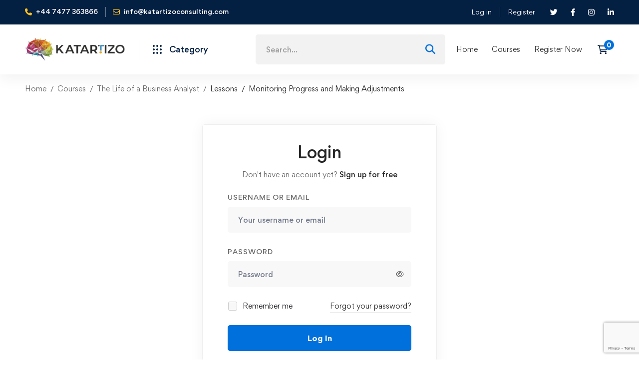

--- FILE ---
content_type: text/html; charset=utf-8
request_url: https://www.google.com/recaptcha/api2/anchor?ar=1&k=6LeUfrcrAAAAALBjvwUwU9XrJmF_Tz_ZrbffFJOU&co=aHR0cHM6Ly9rYXRhcnRpem9jb25zdWx0aW5nLmNvbTo0NDM.&hl=en&v=N67nZn4AqZkNcbeMu4prBgzg&size=invisible&anchor-ms=20000&execute-ms=30000&cb=6kio9xjr2osx
body_size: 48690
content:
<!DOCTYPE HTML><html dir="ltr" lang="en"><head><meta http-equiv="Content-Type" content="text/html; charset=UTF-8">
<meta http-equiv="X-UA-Compatible" content="IE=edge">
<title>reCAPTCHA</title>
<style type="text/css">
/* cyrillic-ext */
@font-face {
  font-family: 'Roboto';
  font-style: normal;
  font-weight: 400;
  font-stretch: 100%;
  src: url(//fonts.gstatic.com/s/roboto/v48/KFO7CnqEu92Fr1ME7kSn66aGLdTylUAMa3GUBHMdazTgWw.woff2) format('woff2');
  unicode-range: U+0460-052F, U+1C80-1C8A, U+20B4, U+2DE0-2DFF, U+A640-A69F, U+FE2E-FE2F;
}
/* cyrillic */
@font-face {
  font-family: 'Roboto';
  font-style: normal;
  font-weight: 400;
  font-stretch: 100%;
  src: url(//fonts.gstatic.com/s/roboto/v48/KFO7CnqEu92Fr1ME7kSn66aGLdTylUAMa3iUBHMdazTgWw.woff2) format('woff2');
  unicode-range: U+0301, U+0400-045F, U+0490-0491, U+04B0-04B1, U+2116;
}
/* greek-ext */
@font-face {
  font-family: 'Roboto';
  font-style: normal;
  font-weight: 400;
  font-stretch: 100%;
  src: url(//fonts.gstatic.com/s/roboto/v48/KFO7CnqEu92Fr1ME7kSn66aGLdTylUAMa3CUBHMdazTgWw.woff2) format('woff2');
  unicode-range: U+1F00-1FFF;
}
/* greek */
@font-face {
  font-family: 'Roboto';
  font-style: normal;
  font-weight: 400;
  font-stretch: 100%;
  src: url(//fonts.gstatic.com/s/roboto/v48/KFO7CnqEu92Fr1ME7kSn66aGLdTylUAMa3-UBHMdazTgWw.woff2) format('woff2');
  unicode-range: U+0370-0377, U+037A-037F, U+0384-038A, U+038C, U+038E-03A1, U+03A3-03FF;
}
/* math */
@font-face {
  font-family: 'Roboto';
  font-style: normal;
  font-weight: 400;
  font-stretch: 100%;
  src: url(//fonts.gstatic.com/s/roboto/v48/KFO7CnqEu92Fr1ME7kSn66aGLdTylUAMawCUBHMdazTgWw.woff2) format('woff2');
  unicode-range: U+0302-0303, U+0305, U+0307-0308, U+0310, U+0312, U+0315, U+031A, U+0326-0327, U+032C, U+032F-0330, U+0332-0333, U+0338, U+033A, U+0346, U+034D, U+0391-03A1, U+03A3-03A9, U+03B1-03C9, U+03D1, U+03D5-03D6, U+03F0-03F1, U+03F4-03F5, U+2016-2017, U+2034-2038, U+203C, U+2040, U+2043, U+2047, U+2050, U+2057, U+205F, U+2070-2071, U+2074-208E, U+2090-209C, U+20D0-20DC, U+20E1, U+20E5-20EF, U+2100-2112, U+2114-2115, U+2117-2121, U+2123-214F, U+2190, U+2192, U+2194-21AE, U+21B0-21E5, U+21F1-21F2, U+21F4-2211, U+2213-2214, U+2216-22FF, U+2308-230B, U+2310, U+2319, U+231C-2321, U+2336-237A, U+237C, U+2395, U+239B-23B7, U+23D0, U+23DC-23E1, U+2474-2475, U+25AF, U+25B3, U+25B7, U+25BD, U+25C1, U+25CA, U+25CC, U+25FB, U+266D-266F, U+27C0-27FF, U+2900-2AFF, U+2B0E-2B11, U+2B30-2B4C, U+2BFE, U+3030, U+FF5B, U+FF5D, U+1D400-1D7FF, U+1EE00-1EEFF;
}
/* symbols */
@font-face {
  font-family: 'Roboto';
  font-style: normal;
  font-weight: 400;
  font-stretch: 100%;
  src: url(//fonts.gstatic.com/s/roboto/v48/KFO7CnqEu92Fr1ME7kSn66aGLdTylUAMaxKUBHMdazTgWw.woff2) format('woff2');
  unicode-range: U+0001-000C, U+000E-001F, U+007F-009F, U+20DD-20E0, U+20E2-20E4, U+2150-218F, U+2190, U+2192, U+2194-2199, U+21AF, U+21E6-21F0, U+21F3, U+2218-2219, U+2299, U+22C4-22C6, U+2300-243F, U+2440-244A, U+2460-24FF, U+25A0-27BF, U+2800-28FF, U+2921-2922, U+2981, U+29BF, U+29EB, U+2B00-2BFF, U+4DC0-4DFF, U+FFF9-FFFB, U+10140-1018E, U+10190-1019C, U+101A0, U+101D0-101FD, U+102E0-102FB, U+10E60-10E7E, U+1D2C0-1D2D3, U+1D2E0-1D37F, U+1F000-1F0FF, U+1F100-1F1AD, U+1F1E6-1F1FF, U+1F30D-1F30F, U+1F315, U+1F31C, U+1F31E, U+1F320-1F32C, U+1F336, U+1F378, U+1F37D, U+1F382, U+1F393-1F39F, U+1F3A7-1F3A8, U+1F3AC-1F3AF, U+1F3C2, U+1F3C4-1F3C6, U+1F3CA-1F3CE, U+1F3D4-1F3E0, U+1F3ED, U+1F3F1-1F3F3, U+1F3F5-1F3F7, U+1F408, U+1F415, U+1F41F, U+1F426, U+1F43F, U+1F441-1F442, U+1F444, U+1F446-1F449, U+1F44C-1F44E, U+1F453, U+1F46A, U+1F47D, U+1F4A3, U+1F4B0, U+1F4B3, U+1F4B9, U+1F4BB, U+1F4BF, U+1F4C8-1F4CB, U+1F4D6, U+1F4DA, U+1F4DF, U+1F4E3-1F4E6, U+1F4EA-1F4ED, U+1F4F7, U+1F4F9-1F4FB, U+1F4FD-1F4FE, U+1F503, U+1F507-1F50B, U+1F50D, U+1F512-1F513, U+1F53E-1F54A, U+1F54F-1F5FA, U+1F610, U+1F650-1F67F, U+1F687, U+1F68D, U+1F691, U+1F694, U+1F698, U+1F6AD, U+1F6B2, U+1F6B9-1F6BA, U+1F6BC, U+1F6C6-1F6CF, U+1F6D3-1F6D7, U+1F6E0-1F6EA, U+1F6F0-1F6F3, U+1F6F7-1F6FC, U+1F700-1F7FF, U+1F800-1F80B, U+1F810-1F847, U+1F850-1F859, U+1F860-1F887, U+1F890-1F8AD, U+1F8B0-1F8BB, U+1F8C0-1F8C1, U+1F900-1F90B, U+1F93B, U+1F946, U+1F984, U+1F996, U+1F9E9, U+1FA00-1FA6F, U+1FA70-1FA7C, U+1FA80-1FA89, U+1FA8F-1FAC6, U+1FACE-1FADC, U+1FADF-1FAE9, U+1FAF0-1FAF8, U+1FB00-1FBFF;
}
/* vietnamese */
@font-face {
  font-family: 'Roboto';
  font-style: normal;
  font-weight: 400;
  font-stretch: 100%;
  src: url(//fonts.gstatic.com/s/roboto/v48/KFO7CnqEu92Fr1ME7kSn66aGLdTylUAMa3OUBHMdazTgWw.woff2) format('woff2');
  unicode-range: U+0102-0103, U+0110-0111, U+0128-0129, U+0168-0169, U+01A0-01A1, U+01AF-01B0, U+0300-0301, U+0303-0304, U+0308-0309, U+0323, U+0329, U+1EA0-1EF9, U+20AB;
}
/* latin-ext */
@font-face {
  font-family: 'Roboto';
  font-style: normal;
  font-weight: 400;
  font-stretch: 100%;
  src: url(//fonts.gstatic.com/s/roboto/v48/KFO7CnqEu92Fr1ME7kSn66aGLdTylUAMa3KUBHMdazTgWw.woff2) format('woff2');
  unicode-range: U+0100-02BA, U+02BD-02C5, U+02C7-02CC, U+02CE-02D7, U+02DD-02FF, U+0304, U+0308, U+0329, U+1D00-1DBF, U+1E00-1E9F, U+1EF2-1EFF, U+2020, U+20A0-20AB, U+20AD-20C0, U+2113, U+2C60-2C7F, U+A720-A7FF;
}
/* latin */
@font-face {
  font-family: 'Roboto';
  font-style: normal;
  font-weight: 400;
  font-stretch: 100%;
  src: url(//fonts.gstatic.com/s/roboto/v48/KFO7CnqEu92Fr1ME7kSn66aGLdTylUAMa3yUBHMdazQ.woff2) format('woff2');
  unicode-range: U+0000-00FF, U+0131, U+0152-0153, U+02BB-02BC, U+02C6, U+02DA, U+02DC, U+0304, U+0308, U+0329, U+2000-206F, U+20AC, U+2122, U+2191, U+2193, U+2212, U+2215, U+FEFF, U+FFFD;
}
/* cyrillic-ext */
@font-face {
  font-family: 'Roboto';
  font-style: normal;
  font-weight: 500;
  font-stretch: 100%;
  src: url(//fonts.gstatic.com/s/roboto/v48/KFO7CnqEu92Fr1ME7kSn66aGLdTylUAMa3GUBHMdazTgWw.woff2) format('woff2');
  unicode-range: U+0460-052F, U+1C80-1C8A, U+20B4, U+2DE0-2DFF, U+A640-A69F, U+FE2E-FE2F;
}
/* cyrillic */
@font-face {
  font-family: 'Roboto';
  font-style: normal;
  font-weight: 500;
  font-stretch: 100%;
  src: url(//fonts.gstatic.com/s/roboto/v48/KFO7CnqEu92Fr1ME7kSn66aGLdTylUAMa3iUBHMdazTgWw.woff2) format('woff2');
  unicode-range: U+0301, U+0400-045F, U+0490-0491, U+04B0-04B1, U+2116;
}
/* greek-ext */
@font-face {
  font-family: 'Roboto';
  font-style: normal;
  font-weight: 500;
  font-stretch: 100%;
  src: url(//fonts.gstatic.com/s/roboto/v48/KFO7CnqEu92Fr1ME7kSn66aGLdTylUAMa3CUBHMdazTgWw.woff2) format('woff2');
  unicode-range: U+1F00-1FFF;
}
/* greek */
@font-face {
  font-family: 'Roboto';
  font-style: normal;
  font-weight: 500;
  font-stretch: 100%;
  src: url(//fonts.gstatic.com/s/roboto/v48/KFO7CnqEu92Fr1ME7kSn66aGLdTylUAMa3-UBHMdazTgWw.woff2) format('woff2');
  unicode-range: U+0370-0377, U+037A-037F, U+0384-038A, U+038C, U+038E-03A1, U+03A3-03FF;
}
/* math */
@font-face {
  font-family: 'Roboto';
  font-style: normal;
  font-weight: 500;
  font-stretch: 100%;
  src: url(//fonts.gstatic.com/s/roboto/v48/KFO7CnqEu92Fr1ME7kSn66aGLdTylUAMawCUBHMdazTgWw.woff2) format('woff2');
  unicode-range: U+0302-0303, U+0305, U+0307-0308, U+0310, U+0312, U+0315, U+031A, U+0326-0327, U+032C, U+032F-0330, U+0332-0333, U+0338, U+033A, U+0346, U+034D, U+0391-03A1, U+03A3-03A9, U+03B1-03C9, U+03D1, U+03D5-03D6, U+03F0-03F1, U+03F4-03F5, U+2016-2017, U+2034-2038, U+203C, U+2040, U+2043, U+2047, U+2050, U+2057, U+205F, U+2070-2071, U+2074-208E, U+2090-209C, U+20D0-20DC, U+20E1, U+20E5-20EF, U+2100-2112, U+2114-2115, U+2117-2121, U+2123-214F, U+2190, U+2192, U+2194-21AE, U+21B0-21E5, U+21F1-21F2, U+21F4-2211, U+2213-2214, U+2216-22FF, U+2308-230B, U+2310, U+2319, U+231C-2321, U+2336-237A, U+237C, U+2395, U+239B-23B7, U+23D0, U+23DC-23E1, U+2474-2475, U+25AF, U+25B3, U+25B7, U+25BD, U+25C1, U+25CA, U+25CC, U+25FB, U+266D-266F, U+27C0-27FF, U+2900-2AFF, U+2B0E-2B11, U+2B30-2B4C, U+2BFE, U+3030, U+FF5B, U+FF5D, U+1D400-1D7FF, U+1EE00-1EEFF;
}
/* symbols */
@font-face {
  font-family: 'Roboto';
  font-style: normal;
  font-weight: 500;
  font-stretch: 100%;
  src: url(//fonts.gstatic.com/s/roboto/v48/KFO7CnqEu92Fr1ME7kSn66aGLdTylUAMaxKUBHMdazTgWw.woff2) format('woff2');
  unicode-range: U+0001-000C, U+000E-001F, U+007F-009F, U+20DD-20E0, U+20E2-20E4, U+2150-218F, U+2190, U+2192, U+2194-2199, U+21AF, U+21E6-21F0, U+21F3, U+2218-2219, U+2299, U+22C4-22C6, U+2300-243F, U+2440-244A, U+2460-24FF, U+25A0-27BF, U+2800-28FF, U+2921-2922, U+2981, U+29BF, U+29EB, U+2B00-2BFF, U+4DC0-4DFF, U+FFF9-FFFB, U+10140-1018E, U+10190-1019C, U+101A0, U+101D0-101FD, U+102E0-102FB, U+10E60-10E7E, U+1D2C0-1D2D3, U+1D2E0-1D37F, U+1F000-1F0FF, U+1F100-1F1AD, U+1F1E6-1F1FF, U+1F30D-1F30F, U+1F315, U+1F31C, U+1F31E, U+1F320-1F32C, U+1F336, U+1F378, U+1F37D, U+1F382, U+1F393-1F39F, U+1F3A7-1F3A8, U+1F3AC-1F3AF, U+1F3C2, U+1F3C4-1F3C6, U+1F3CA-1F3CE, U+1F3D4-1F3E0, U+1F3ED, U+1F3F1-1F3F3, U+1F3F5-1F3F7, U+1F408, U+1F415, U+1F41F, U+1F426, U+1F43F, U+1F441-1F442, U+1F444, U+1F446-1F449, U+1F44C-1F44E, U+1F453, U+1F46A, U+1F47D, U+1F4A3, U+1F4B0, U+1F4B3, U+1F4B9, U+1F4BB, U+1F4BF, U+1F4C8-1F4CB, U+1F4D6, U+1F4DA, U+1F4DF, U+1F4E3-1F4E6, U+1F4EA-1F4ED, U+1F4F7, U+1F4F9-1F4FB, U+1F4FD-1F4FE, U+1F503, U+1F507-1F50B, U+1F50D, U+1F512-1F513, U+1F53E-1F54A, U+1F54F-1F5FA, U+1F610, U+1F650-1F67F, U+1F687, U+1F68D, U+1F691, U+1F694, U+1F698, U+1F6AD, U+1F6B2, U+1F6B9-1F6BA, U+1F6BC, U+1F6C6-1F6CF, U+1F6D3-1F6D7, U+1F6E0-1F6EA, U+1F6F0-1F6F3, U+1F6F7-1F6FC, U+1F700-1F7FF, U+1F800-1F80B, U+1F810-1F847, U+1F850-1F859, U+1F860-1F887, U+1F890-1F8AD, U+1F8B0-1F8BB, U+1F8C0-1F8C1, U+1F900-1F90B, U+1F93B, U+1F946, U+1F984, U+1F996, U+1F9E9, U+1FA00-1FA6F, U+1FA70-1FA7C, U+1FA80-1FA89, U+1FA8F-1FAC6, U+1FACE-1FADC, U+1FADF-1FAE9, U+1FAF0-1FAF8, U+1FB00-1FBFF;
}
/* vietnamese */
@font-face {
  font-family: 'Roboto';
  font-style: normal;
  font-weight: 500;
  font-stretch: 100%;
  src: url(//fonts.gstatic.com/s/roboto/v48/KFO7CnqEu92Fr1ME7kSn66aGLdTylUAMa3OUBHMdazTgWw.woff2) format('woff2');
  unicode-range: U+0102-0103, U+0110-0111, U+0128-0129, U+0168-0169, U+01A0-01A1, U+01AF-01B0, U+0300-0301, U+0303-0304, U+0308-0309, U+0323, U+0329, U+1EA0-1EF9, U+20AB;
}
/* latin-ext */
@font-face {
  font-family: 'Roboto';
  font-style: normal;
  font-weight: 500;
  font-stretch: 100%;
  src: url(//fonts.gstatic.com/s/roboto/v48/KFO7CnqEu92Fr1ME7kSn66aGLdTylUAMa3KUBHMdazTgWw.woff2) format('woff2');
  unicode-range: U+0100-02BA, U+02BD-02C5, U+02C7-02CC, U+02CE-02D7, U+02DD-02FF, U+0304, U+0308, U+0329, U+1D00-1DBF, U+1E00-1E9F, U+1EF2-1EFF, U+2020, U+20A0-20AB, U+20AD-20C0, U+2113, U+2C60-2C7F, U+A720-A7FF;
}
/* latin */
@font-face {
  font-family: 'Roboto';
  font-style: normal;
  font-weight: 500;
  font-stretch: 100%;
  src: url(//fonts.gstatic.com/s/roboto/v48/KFO7CnqEu92Fr1ME7kSn66aGLdTylUAMa3yUBHMdazQ.woff2) format('woff2');
  unicode-range: U+0000-00FF, U+0131, U+0152-0153, U+02BB-02BC, U+02C6, U+02DA, U+02DC, U+0304, U+0308, U+0329, U+2000-206F, U+20AC, U+2122, U+2191, U+2193, U+2212, U+2215, U+FEFF, U+FFFD;
}
/* cyrillic-ext */
@font-face {
  font-family: 'Roboto';
  font-style: normal;
  font-weight: 900;
  font-stretch: 100%;
  src: url(//fonts.gstatic.com/s/roboto/v48/KFO7CnqEu92Fr1ME7kSn66aGLdTylUAMa3GUBHMdazTgWw.woff2) format('woff2');
  unicode-range: U+0460-052F, U+1C80-1C8A, U+20B4, U+2DE0-2DFF, U+A640-A69F, U+FE2E-FE2F;
}
/* cyrillic */
@font-face {
  font-family: 'Roboto';
  font-style: normal;
  font-weight: 900;
  font-stretch: 100%;
  src: url(//fonts.gstatic.com/s/roboto/v48/KFO7CnqEu92Fr1ME7kSn66aGLdTylUAMa3iUBHMdazTgWw.woff2) format('woff2');
  unicode-range: U+0301, U+0400-045F, U+0490-0491, U+04B0-04B1, U+2116;
}
/* greek-ext */
@font-face {
  font-family: 'Roboto';
  font-style: normal;
  font-weight: 900;
  font-stretch: 100%;
  src: url(//fonts.gstatic.com/s/roboto/v48/KFO7CnqEu92Fr1ME7kSn66aGLdTylUAMa3CUBHMdazTgWw.woff2) format('woff2');
  unicode-range: U+1F00-1FFF;
}
/* greek */
@font-face {
  font-family: 'Roboto';
  font-style: normal;
  font-weight: 900;
  font-stretch: 100%;
  src: url(//fonts.gstatic.com/s/roboto/v48/KFO7CnqEu92Fr1ME7kSn66aGLdTylUAMa3-UBHMdazTgWw.woff2) format('woff2');
  unicode-range: U+0370-0377, U+037A-037F, U+0384-038A, U+038C, U+038E-03A1, U+03A3-03FF;
}
/* math */
@font-face {
  font-family: 'Roboto';
  font-style: normal;
  font-weight: 900;
  font-stretch: 100%;
  src: url(//fonts.gstatic.com/s/roboto/v48/KFO7CnqEu92Fr1ME7kSn66aGLdTylUAMawCUBHMdazTgWw.woff2) format('woff2');
  unicode-range: U+0302-0303, U+0305, U+0307-0308, U+0310, U+0312, U+0315, U+031A, U+0326-0327, U+032C, U+032F-0330, U+0332-0333, U+0338, U+033A, U+0346, U+034D, U+0391-03A1, U+03A3-03A9, U+03B1-03C9, U+03D1, U+03D5-03D6, U+03F0-03F1, U+03F4-03F5, U+2016-2017, U+2034-2038, U+203C, U+2040, U+2043, U+2047, U+2050, U+2057, U+205F, U+2070-2071, U+2074-208E, U+2090-209C, U+20D0-20DC, U+20E1, U+20E5-20EF, U+2100-2112, U+2114-2115, U+2117-2121, U+2123-214F, U+2190, U+2192, U+2194-21AE, U+21B0-21E5, U+21F1-21F2, U+21F4-2211, U+2213-2214, U+2216-22FF, U+2308-230B, U+2310, U+2319, U+231C-2321, U+2336-237A, U+237C, U+2395, U+239B-23B7, U+23D0, U+23DC-23E1, U+2474-2475, U+25AF, U+25B3, U+25B7, U+25BD, U+25C1, U+25CA, U+25CC, U+25FB, U+266D-266F, U+27C0-27FF, U+2900-2AFF, U+2B0E-2B11, U+2B30-2B4C, U+2BFE, U+3030, U+FF5B, U+FF5D, U+1D400-1D7FF, U+1EE00-1EEFF;
}
/* symbols */
@font-face {
  font-family: 'Roboto';
  font-style: normal;
  font-weight: 900;
  font-stretch: 100%;
  src: url(//fonts.gstatic.com/s/roboto/v48/KFO7CnqEu92Fr1ME7kSn66aGLdTylUAMaxKUBHMdazTgWw.woff2) format('woff2');
  unicode-range: U+0001-000C, U+000E-001F, U+007F-009F, U+20DD-20E0, U+20E2-20E4, U+2150-218F, U+2190, U+2192, U+2194-2199, U+21AF, U+21E6-21F0, U+21F3, U+2218-2219, U+2299, U+22C4-22C6, U+2300-243F, U+2440-244A, U+2460-24FF, U+25A0-27BF, U+2800-28FF, U+2921-2922, U+2981, U+29BF, U+29EB, U+2B00-2BFF, U+4DC0-4DFF, U+FFF9-FFFB, U+10140-1018E, U+10190-1019C, U+101A0, U+101D0-101FD, U+102E0-102FB, U+10E60-10E7E, U+1D2C0-1D2D3, U+1D2E0-1D37F, U+1F000-1F0FF, U+1F100-1F1AD, U+1F1E6-1F1FF, U+1F30D-1F30F, U+1F315, U+1F31C, U+1F31E, U+1F320-1F32C, U+1F336, U+1F378, U+1F37D, U+1F382, U+1F393-1F39F, U+1F3A7-1F3A8, U+1F3AC-1F3AF, U+1F3C2, U+1F3C4-1F3C6, U+1F3CA-1F3CE, U+1F3D4-1F3E0, U+1F3ED, U+1F3F1-1F3F3, U+1F3F5-1F3F7, U+1F408, U+1F415, U+1F41F, U+1F426, U+1F43F, U+1F441-1F442, U+1F444, U+1F446-1F449, U+1F44C-1F44E, U+1F453, U+1F46A, U+1F47D, U+1F4A3, U+1F4B0, U+1F4B3, U+1F4B9, U+1F4BB, U+1F4BF, U+1F4C8-1F4CB, U+1F4D6, U+1F4DA, U+1F4DF, U+1F4E3-1F4E6, U+1F4EA-1F4ED, U+1F4F7, U+1F4F9-1F4FB, U+1F4FD-1F4FE, U+1F503, U+1F507-1F50B, U+1F50D, U+1F512-1F513, U+1F53E-1F54A, U+1F54F-1F5FA, U+1F610, U+1F650-1F67F, U+1F687, U+1F68D, U+1F691, U+1F694, U+1F698, U+1F6AD, U+1F6B2, U+1F6B9-1F6BA, U+1F6BC, U+1F6C6-1F6CF, U+1F6D3-1F6D7, U+1F6E0-1F6EA, U+1F6F0-1F6F3, U+1F6F7-1F6FC, U+1F700-1F7FF, U+1F800-1F80B, U+1F810-1F847, U+1F850-1F859, U+1F860-1F887, U+1F890-1F8AD, U+1F8B0-1F8BB, U+1F8C0-1F8C1, U+1F900-1F90B, U+1F93B, U+1F946, U+1F984, U+1F996, U+1F9E9, U+1FA00-1FA6F, U+1FA70-1FA7C, U+1FA80-1FA89, U+1FA8F-1FAC6, U+1FACE-1FADC, U+1FADF-1FAE9, U+1FAF0-1FAF8, U+1FB00-1FBFF;
}
/* vietnamese */
@font-face {
  font-family: 'Roboto';
  font-style: normal;
  font-weight: 900;
  font-stretch: 100%;
  src: url(//fonts.gstatic.com/s/roboto/v48/KFO7CnqEu92Fr1ME7kSn66aGLdTylUAMa3OUBHMdazTgWw.woff2) format('woff2');
  unicode-range: U+0102-0103, U+0110-0111, U+0128-0129, U+0168-0169, U+01A0-01A1, U+01AF-01B0, U+0300-0301, U+0303-0304, U+0308-0309, U+0323, U+0329, U+1EA0-1EF9, U+20AB;
}
/* latin-ext */
@font-face {
  font-family: 'Roboto';
  font-style: normal;
  font-weight: 900;
  font-stretch: 100%;
  src: url(//fonts.gstatic.com/s/roboto/v48/KFO7CnqEu92Fr1ME7kSn66aGLdTylUAMa3KUBHMdazTgWw.woff2) format('woff2');
  unicode-range: U+0100-02BA, U+02BD-02C5, U+02C7-02CC, U+02CE-02D7, U+02DD-02FF, U+0304, U+0308, U+0329, U+1D00-1DBF, U+1E00-1E9F, U+1EF2-1EFF, U+2020, U+20A0-20AB, U+20AD-20C0, U+2113, U+2C60-2C7F, U+A720-A7FF;
}
/* latin */
@font-face {
  font-family: 'Roboto';
  font-style: normal;
  font-weight: 900;
  font-stretch: 100%;
  src: url(//fonts.gstatic.com/s/roboto/v48/KFO7CnqEu92Fr1ME7kSn66aGLdTylUAMa3yUBHMdazQ.woff2) format('woff2');
  unicode-range: U+0000-00FF, U+0131, U+0152-0153, U+02BB-02BC, U+02C6, U+02DA, U+02DC, U+0304, U+0308, U+0329, U+2000-206F, U+20AC, U+2122, U+2191, U+2193, U+2212, U+2215, U+FEFF, U+FFFD;
}

</style>
<link rel="stylesheet" type="text/css" href="https://www.gstatic.com/recaptcha/releases/N67nZn4AqZkNcbeMu4prBgzg/styles__ltr.css">
<script nonce="9l5yl0qR05uh0iKkZf_FXg" type="text/javascript">window['__recaptcha_api'] = 'https://www.google.com/recaptcha/api2/';</script>
<script type="text/javascript" src="https://www.gstatic.com/recaptcha/releases/N67nZn4AqZkNcbeMu4prBgzg/recaptcha__en.js" nonce="9l5yl0qR05uh0iKkZf_FXg">
      
    </script></head>
<body><div id="rc-anchor-alert" class="rc-anchor-alert"></div>
<input type="hidden" id="recaptcha-token" value="[base64]">
<script type="text/javascript" nonce="9l5yl0qR05uh0iKkZf_FXg">
      recaptcha.anchor.Main.init("[\x22ainput\x22,[\x22bgdata\x22,\x22\x22,\[base64]/[base64]/MjU1Ong/[base64]/[base64]/[base64]/[base64]/[base64]/[base64]/[base64]/[base64]/[base64]/[base64]/[base64]/[base64]/[base64]/[base64]/[base64]\\u003d\x22,\[base64]\x22,\[base64]/CjcKzDMOoworDtMOFfsKzw4w5NsKbwrIMwrPClcK2SG1hwpkzw5FEwq8Kw6vDgcKOT8K2wrJ8ZQDCgW0bw4A3cwMKwrgHw6XDpMOHwoLDkcKQw4AZwoBTLXXDuMKCwoHDnHzClMOxfMKSw6vCkcKTScKZK8OATCTDtMKLVXrDk8K/DMOVTl/Ct8O0WcOSw4hbf8Kpw6fCp3lfwqk0UTUCwpDDpnPDjcOJwrnDrMKRHw5Lw6TDmMO+wofCvHXCiwVEwrtAYcO/YsOswpnCj8KKwprCokXCtMOZccKgKcKrwprDgGtPf1h7fcKIbsKIJ8K/wrnCjMOow7Uew65Rw4fCiQc9wpXCkEvDqHvCgE7CtWQ7w7PDjMK2IcKUwrZ/dxcDwpvClsO0DmnCg2BDwo0Cw6dPCMKBdG8+U8K6B0vDlhRZwooTwoPDhsOdbcKVCMOqwrt5w4XClMKlb8KjUsKwQ8KoNFoqwqLCi8KcJT/ClV/DrMKKSUANUh4EDSTCqMOjNsOjw7NKHsKCw7pYF3DCvD3Co0PCkWDCvcOWUgnDssOkD8Kfw68cVcKwLi7CjMKUOAcpRMKsBRRww4RKcsKAcRvDlMOqwqTCvSd1VsK2dwszwpkvw6/ChMO+GsK4UMOsw4xEwpzDhsKbw7vDtUcLH8O4wp1+wqHDpHwQw53Dmw/CnsKbwo4FwqvDhQfDkwF/w5ZRXsKzw77Cg3fDjMKqwonDp8OHw7soC8OewocGFcKlXsKXcsKUwq3DkRZ6w6FrTF8lOFwnQTvDjcKhISHDrMOqasOiw4bCnxLDpcKfbh8dB8O4TzQtU8OIFzXDig82I8Klw53CucK1LFjDl3XDoMOXwqXCucK3ccKmw7LCug/[base64]/woJLw7nDhcOBLHbDgT3DjT7CrVLDrUzDpWbCpQfCuMKrAMKCGsKKAMKOfljCi3FMwo/DhUEAA24gBgPDi07ChjrCrcK6YnhAwoJvwrp5w5HDisOKenI9w5rCicK+wpDDrsKTwp/[base64]/eMKpw6ldwo/CisOgw7UEVWdAw5TDkHBFUi/Cql0oKMKNw545wr/CqTNpwo3DuzPDu8O5wrzDmcOlw6vCoMKrwohCacKkIi7CqsO6JsKvUMK6wpAsw6LDvHYLwobDgUVAw5/Drk1DZxDDqmLChcK0wo/DmMOfw7BGPAFpw5bDuMK+f8Kxw7JswoHCnMOVwqjDm8KdPsOlw77CuEc+w78nVgsZw4Z3RsOyfSJPw5sXwrrCtTUdw5TDmsKoPw99QC/DrnbCkcOTw47DjMOwwp52XnhUwr/Coz7ChcKIBGNGwoHDh8Ktw5MwbFIww4rCmmvDnMOKw44pBMOoH8KwwpDDr2rCrMO3wodawrcOD8Ovw6U/TMKNw4LCjMK6wovChH3DmsKYw5hNwqNMw5wxe8Oew6B7wrPClxRFA0PDpsOAwoZ/UBE8wobDhSjCg8O8w4ImwqbCsRDDowF5U1jDmFPComUnKB7Doy3Cl8Kswo3Cg8KXw5MzfMO4VMK+w4DCjj7Cs2XDmU7DpgLCuX/CpcObwqV7wrVsw7JSfyTCj8KdwrzDm8K5wqHCkFnDjcK7w590I2wew4Ekw5kzUQbCgMOyw7Msw49WPxTDjcKHRMKiTnI2wq0RGVXCm8KPwq/[base64]/wo/[base64]/PR5NwrHDjMKawq/CuGcJa3/CmEFgHsKhNWLCs1nCrmbCnMKLJsKbworCo8KIW8K6cxnCgMOQwqZTw5Y6XsO4wr3DnjPCnMKNTiVAwq4VwpjCuSfDmgDClBoHwr1qOTzCosOgw6fDucKQU8KswrfCuSbDtB1yfifDvhQuY1d+wpzCl8KAKcK4wqo0w5TCgV/ChMKOBVjCm8KMwo7CkGgnw5ZdwoHCl0HDpcOrwqQmwrIMBV3DlhPDjcOEw4l6w5DDhMOawqTCicOdAyM5woHCmw9uJWHCosKyFcOhHcKuwrp0QcK6PsKgwowJOQxbNSlFwqrDkFXCkHw6LcOxNm/DlMKRCU7CscKzJMOvw49ZM0LChRxXTD/[base64]/w77DigwLQMO0RnnDrMKmw5k9w5FNw4TDokIQw7bDvMOBw4LDkFBNwrrDiMOkJmh0wonCuMKnS8KUwpFPZk5+woAJwr/Dln4ywojCmw5FURTDjgfCig7DqsKNXMOSwpoHdz/CuDDDshvCgD7Dp1whwo9LwrwVw5DCtSPCkBvDrsO4Ri/CpCjDv8KmcMOfCw1eSEXDgVxtwqnCnMK1wrnCi8OswofCtjHChmTDnFLDrjnDl8KFUcKdwpExwqNXbG1fwr/ClEdvw6o2PHRJw6BEXMKDMgrCgV4TwoYQd8OiMcKGwqVFwr3DpsO2fcOvGcOfAlwzw7LDiMKjdlpdAMKZwq4pwpXDui3Dq1rDpMKcwpdNQxkWbEQcwqBjw7Yqw4Jiw6VyE2MHP2rDmzQzwoJGwrhtw7vCnsOew6vDvBrCvsK/[base64]/[base64]/ChcKWwrrCk1rClAJvG8Omwq5WS8KOA3DCv2d1w5rCncK5wr7DtsOVw5nDpTXCjSHDs8OFwpsuwoDCpcO0Umx8b8KGwp/DhXLDj2XCix/CsMKUMBJZKmYATBN5w7ITw59ewqfChsKBwpZow5jDnk3CimPDuzk3HcK/Nx5OHsKrEsK2wr7DgcKZbBVtw7jDoMKOwrNFw6jDs8K/[base64]/MlLCl1JxOcOITMK0ek4ndmswwrktwofDlMKlcylsGcOEw67Cm8KZDsO2w4TDm8KnQFTDg2Z0w5IoW1Niw45rw73DoMK6PsKFSwELSsKBw5Q8SFtJd0nDo8Orw4UYw6/DpCbDiVYrf1Ejwo5owp/CscOcwo8ew5LCqErCrsO4d8O6w7XDlcOQbxXDuALDrcOrwrwzTQ0Yw6IAwotZw6TCuyLDmgQvGcO+dh1jwrHDhR/DmsOnDcKNEMOyFsKew5jCkcKcw5R4FhFTw7LDtMOIw4fCjcKrw7QCScK8esOdw7lXwrnDv0LDosKEw7/CvAPCs1tEbjnDncKBwo0+w6bDvRzCv8KNecKOSsK3w5XDtcO9w7JQwrDCkWXCvsKWw5TCrm7DgsOtCsOfT8OPczDCtsKmTMKPPyh4wq1Zw7fDvFzDlcOEw4xUwqQUfShvwqXDisOsw6DClMORwrjDkMKjw4ZmwoNtEcK+VcOVw5/CmcKVw5/DtMKmwqcDwqfDgwMURTQuGsOGw7gtworCmC3DuyDDocO4wrjDkTjCnMOWwoVuw4zDtG/Dih0LwqIJHsKraMKtf0jDiMO9wpI6HsKgcjkwXMKbwrdKw7PCv1vCqcOAw48hbnI5w4UkaW9Nw75/esO5Zk/Dn8KoT0bCjsKSM8KfZgfDvi/CjsO/w57Co8KbFTxfw4hdwplJLkNkF8OrPMKmwqvCk8OVGUvDqMKQwqohwqJqw4BDwqPDqsKYaMOgwpnDiTTDrTTCn8KsLsO9JC4rw4bDgcKTwrDCmC16w6/CjMK3w4oXSMOKF8OUM8OUWg5zFMOtw67Cp24JRsOvVF00czjCq0XDrsKPMFBww4TDgHYnwqRIZ3DDtjpgwr/DmyzCiUUwXEgRw7zClUEgXsOVwpYMwrLDiSABw4XCpx1oZsOnQMKKFcOeLcOaT2rDqSxNw7nCqjzDjgVlRMOVw7cqworCp8O/[base64]/w4JmH8OEQcKCJ8KVABTDp8O1dMOlFsOBQsK4w7fDqcK7QlFTw6TCjMOIJ1DCrcOaNcKoIcOYwrFlwpw/bsKMw4rDsMK0XcO2OwvCpEHCtMODw6gNwot6w5Mow7LDqXrCrEnCoSnDtSjDmsO1CMOywrfCj8O7woDDgcORw7bDsG0kMMOGI3HDqzNpw5nCqXhUw7t4YwjCuhbDgEnCp8OaXsOvBcOeRsODaBp/JXIowq9uEcKGw73CiXIxw7A0w6HDgcK0SsKCw4NLw5vDmwvChB4fBybDoWXCqXcZw5Nnw450Un/DhMOew5vCjcKZw4ErwqvDo8KUw6Juwo8udcOCAsO6D8KDasOzw6DCp8KWw7TDiMKdfGU9LXdbwrzDtMKyPVrCkVZTCcO0ZMOiw7zCrMKWB8O/[base64]/Drz8DwoQ9w6ZQfG3ClsOkM8Ouw4Bzwr7CmMKkw7fCmjfCnsKsYMKbwrPDksK2d8Klw7XCi0rCm8ODLnPCvyMMScKgwpPCncKjcCF7w4Qaw7YvGGEDRcOOwoDDkcKewrHCsQjCosOaw4ttGTfCp8KVOsKDwprDqBAQwqTDlMO/[base64]/DogrDj13Dv8Kfw77CpyfCt8KIwqnCq8Orwqwww4PDjQtrf01swqdkdMO7YsOkOsOZwrYmViPDvSDDvh3CqsOWCFHDsMOnwr7CrQUww5vCncOSKRDCnEdoQsK3ZhvDuXkYBk9GCcO8ZWcGQW3Dp2/DtkXDncKMw6LCpsKnQcOoD1nDl8KdZU5FPMKaw7d3HCjDrHtAUcKFw7jCicO7VMOYwprCnEXDu8Osw4Ujwq3DqSDDr8KzwpdEwotSw5zDtcK/GMKdw5F+wqnDlHPDsR1mw6rDkiDCu23DhsO6E8OSSsOeBCRKwp5Xw4AGwo3DthJZMiAfwppTdsKfLmglwrHCm21fLHPCjcKzMMO9wo8cwqrCocOkKMO/w6DDu8OJUlDCgcORa8Kxw6PCrXp2woppw4nDkMKOdmcCwoXDuDA+w7DDr3XCrmAKY3DCrcKsw7HCrjZIwovDk8KWMUF8w6/Dq3IWwrPCvghYw77Cg8KIWsKRw5Z8w4goXsKoYBnDq8O9ZMOzeQ/ColZgNEFyEXvDnm9AEWnDrcONCwgxw4BiwqoLGHIzJsOYwozCimbCs8ORahbCisKSCFhLw4gMwrlCaMKaVcKjwqkBwo3Cm8OZw7g4w7t5wrEtRn/DpU/[base64]/CvcKsw79GZ8OBeHYJwptawprCvMKOagYUChwXw65fwq4lwofCmmnCr8Kywq4uOsKVwqzChVLCsSTDtcKJWyfDuwVAIDzDh8KaYigifDTDscOBUDJkUsOmwqViMMO/w5/DlTjDlk1+w51aH3tgw64/QnzDs1LCqirDhsOpw4TChDBoBgXCpG4/wpXCr8KUYT12IHDDtEskdMKxwrbCuETCqQnDkcO9wrHDoSrClEXDhcORwoHDvcOpcsO8wrxVCmUbW3zCs13Dq1JYwpDDl8OyUV8hKMKIwqPCgG/CiiJXwrTCvE1+VcKcDXLCui3CkcK8DsOYJGjDnsO+KsK/O8KXwoPDmg4mXyDDvGI5woAhwoTDo8KCccK8EMKxLsOQw6vDkcO6wp9/w7Elw6nDoyrCsUESZGtow59Vw7PDjAt1cmQqSgs6wq0dW1F/[base64]/Dp3BFDsKEw4nDkcKpaMO6w4zChsOuBsKEwpd/[base64]/[base64]/Dsn0uwonCmUczZyYmMMOeSTIFw6vCq0HCj8KLe8K8w4XDhU90wopZfU8BWC3Cn8OBwo8FwqjClMKZZExXTsOccTrCqDPDusKTRh1bTW3DnMKZIRsodGRLwqAuwqLDvWbDlcKDFsKjVkvDkMOXFR/DusKeHTQDw5XCo37DscOGw6jDqMK9wpATw57DjcONXy/DjFHClEgTwoUSwrzCkjIKw6/DnzzDkD0bw4vDsjpdbMOVw5jCoHnDmh4cw6EBw6vCtMKVw4BAE2dCAMK3AsKFBcOSwrhAw7DCocKpw4M4MBw7M8KaHRQraH0UwrzDqCzCkwcRMAU4w5/[base64]/ClMK9w4DDn8O6wpTDtS/CjUjDocKHbsK/w43CtcK2PcKbw7/[base64]/CkcKcQAZXXMKHw4hKentHOnHCq2PDuloLwrh0wpdTCwQZFsOYwpBgMQfCkRXDt0gCw4Fccz7ClsK9fXfCuMKIQmDCmcKSwqFSFXQIYUQ7IxvDmsOCw4XCuF7CtMO2ScOBwoEhwpgxDMKPwoF0w4/[base64]/woDDtwrDh3Ybwr9TQMOKCDp6worDumXClgFoYmDCuzxCU8KhNsOKwo/Du14cwr9HRMOlw7XCkMOjC8Kxw4PDtcKnw6hlw4ktUMKPwoDDuMKaOhxmZMOnbcOIJ8O2wrt4RChpwqQmwocQcnsaLSvCqV1/C8OYSC5ZIB45w5MAPsOTw5PDgsOIDDZTw7FRGcO+HMOgwpZ+c2HCpXgXYMK1fG/[base64]/w4jDisOuRcOmO8O4w5VsBUsdIMK6wo3DvMKtTsOAcHdQOMOCw65Ew7HDokJlwoDDssKxwrUuwrJcw6TCsCvDm3PDuFvCtMKxYMKgbz5fwqfDpn7DjDcraUTCg3zDtcOswr/Dj8KHQWVHwpHDh8KxdFbCmsOlw4RWw6FJZ8KBAcOSHcKEwqB8ZMOWw51Yw5/[base64]/[base64]/CvDU/TG/[base64]/w6IxwrTDtMO+w6dZw4JeFQ1tOsOvPi/[base64]/Ny3ChhvDscOvw4HCvAwwKUrCjnbDhMOmEsKtw5/Dsj3CgX/CmBtyw5/CtcKwCWfChSVnThLDgMK6B8KAIEzDjjPDvMK9W8K/OMOaw6TDsFl0w7HDqcKvGjo7w5nDnhPDuGhIwoRKwq/CpEJwIiLCrTfCm19qJHrDjhDDj1fCsDLDlBBWQwdFcWnDugAaP3gnw6Fme8OCfH0fQF/DkVNtwoV5dsOSUsKrdFh1RcOAwrPDqkJOacKLeMKJacKIw41nw6Rzw5zDm2EYwrN0woPDog3CicOgLl7ChC0cw6bCnsOzwphrwq54w6VKOMKlwrNnw7jDlTDDt2lkRCUuw6nChsKkVcKtacKAY8O6w4PChHDChEvChsOwXHYrUE/Cp2pPL8KLJ0ZMC8KtTsKxTGk4HE8mbcK4w6QIw4J1wqHDrcKCMMKDwrszw4DCshBowqZLa8KKw7tlYmEsw6AHR8O/[base64]/wqDDlTg3w7BBwpYiw4gdw4DDnjrDrDDDjMOqwojDg2kvwpXCu8ONM2Q8wqnDoUrDlAzDkUTCr2VCwolVw4Uhw6M8Tn1DM0dVfsOdP8Obwrwow43Cm1FtGyAhw5/[base64]/CocOIQ8KIccKHD8Ozw6zDnAbDmT3DqGMBXHpeQ8K+XiPDsAfDuHfChMOTdMKZc8Oowq5IDEnCo8ORw67DnMKtQcKewoNSw4XDvUfCogJBPSh/wqvDpMOmw7LCmcKOwok4w5pMHMKWAGnCocK0w6QvwqPCkHfCgXU9w4PCgllEZcKOw7jChGl2wrRVE8KWw5dtAixYdgFYdcKWYGUWS8KqwpUCfShrw6tqw7HDp8O/[base64]/[base64]/Ck8Ofw7BnexMSwpXDgSnCsMK7aHtsJ2fCmjjCkCI3Tw9Uw4PDlTZ7RMORG8K3KADDkMOKw7DDhkrDk8OuMxXDn8KAw705w6guWWZhDRHCr8KoSsOYX19/KMO+w7tpwpjDlyzDoWVgwonCoMOTWcKWLHjDiXJpw4hcwpLDs8KPVxrCtHt7E8OQwq/DusO+Z8Obw4HCnX3DnD8UScKMRTFRWMK4N8KYwq0GwpUPw4HCncKrw5bCgnR2w6DClktHaMO+wr00L8KgIkwHQMOUwprDp8Oow4vCtVbCj8K+w4PDl0fDq3XDjBnDlsOwBHLDpD7Cvw/DqllHwp50w54zwoXCjB4WwqbColhnw7vDvQ3Cu0jCgkXDvcKcw4Q+w73DosKRDSvCoG/DlBJKFFvDtcOfwrXDoMO9GMKHw5UiwrXDgDILw7DCuXV7Q8KNw4vCqMKBHsK8wr4VwozDjMOPTMKcwq/[base64]/[base64]/DtsKfwqfCgwrCuiLDqFLCgcKTw4/DoRjCkcOvw5/DkMKUeWEZw6RIw6VBa8OtXwLDkMO8ZSrDscOhDG/CmyvDrcKxB8OBdVQPwrHCv0Q2w68PwrEEw5TCly3Dn8KpB8Kiw4ZPRQ0Kb8OtZcKrBkTCqWcNw4cHYypTw4TDrMKPWV/CpErCj8KfA33DscOzdSZvHcKEw5zCvztGw4PCnsKEw4fCrXAlTcOxWBIdLlkGw78PVFZEUcO1w6pgBlxTeUjDncKdw5HChsKbw4p6cTg5wpTCngbCnhXDm8O3wqE3CsOZB21Rw61hPsKrwqQzA8O+w78Lwp/DgEzCvsO2HcKFUcKzTMOXUMOAGsOgw6ttPSbClSnDpUIowrBTwqABJHwaGsKqFcOvLcKVU8OHacOXwrHCjGnCucKGwpU9VMOqGsKUwppzKsKrGcOGwq/DujUuwrMmSAHDvcKGXcO9McONw7Nqw5HCucKhYRdBYMOGPsO2f8KoBgtmFsK5wrnCmFXDqMOZwrdxP8KaPFM4csKVw4/ChMK5EcOew4spVMOWw7ZTI0TDh1TCicO0wrxfH8Kqw48+AAZUwqojBcOnGsOzw6wobcKuEBUOwpbCuMKnwrtuw5fDisK1HkbCrm/CsUkMAsKSwqMDwqbCrU0SY0gTGUIMwo0IJmhPC8OOMhM+KH7CosKfBMKgwrzDtsOyw6TDnhkiH8KEwrLDvgxYH8O6w4VAMV7Cki5WT2kWw4/DtMObwonDv07DlwttCsKZeHxLwobCqXRUwq/CvjDCqWpiwrrCmC0PL2PDoUZKwpDDhGjCv8KYwoQucsKWwpYACyrDpCbCp0BxFcKew60pZcOXDjMWEiojBy/CjGkaKcO3EMKpwrwNN2IVwrMkw5HClnpUE8ONcsKoZzrDrDBsd8Ofw4nDhsOrMcOUw40lw67DsSspNUhoIsOUJVTCssOkw5QnFMO/wqArFFMVw6XDlcOsworDsMKAHcKPw4E2UcKHwofDkRfCucKLMsKdw4Aew5bDpT8pQSfCk8KREmkwGcKRPWZpGijCuyTDoMORw4XDmAQ5FQYdLwzCkcOFesKOZRk0wo4+G8OGw64xUMOkHsKywplIR2F/woPCg8OKagDDnsKgw79Ow5HDkcKzw6rDnkbDmMOtw7FyDMK6GUfDqMK6wpjDlCYvX8O5w55fw4TDqiFDwo/[base64]/[base64]/LMKDw6NgE8OFYMOMw40nE0/CnzjDiUfCjXvCiMODCS/[base64]/CkMKkbsK/AVLDrHfDnAYoO8K0U8K/CQUUw6LCoQYIYsKew7VIwrQ0wql5wrAKw5vDnsOYYsKFV8OjY048wqRqw60vw7vDkSt4MU3DmGd2FHxJw5F0ECBzwpAlGl7DqMK5CFkhNVwhw57CqhJXZ8O6w6oXw5zCm8OzFjt2w6/DjR9Rw7AlMHjCsWBICMOnw7how4DCssOgXsOeE37Dv1lew6rCl8KvfQJ/w5PCvjU5wpXDigXDscKqwrk/H8KjwphXecOcJDPDrRNQw4ZIw50vw7LClRbDjcOuP1HDmWnDtBzDhHTCmR9ww6ELcXTDvEfCqnFSDcKQwrDCq8KJFV3CuRc6w7rCisOUw6l6bnTCrcK3GcKGecKxw7A4Hk/DqsOwRA/[base64]/w5XCtsKJw7cyRHMdU8ONQMOHBxARwqQFEsOmwo3DlgkQBwTDgMK+wqF6OsKaQV7DpcKnHUdvwpd6w4jDkkLDllZAVQfCicKgMMKPwpgHSjd+AiMjb8K2wrpWOMOdbcKmSyZhw5XDlcKHw7UNG2bClRbCoMKqaGF+QsKSCBvCnSTCsGZ2Rwk2w6/[base64]/DkWvDpmhkVFXCoUoRwqzDokDDv8OUW0fDpWZkwodyK2nCnsKqwqFDworDvyp1IVg1wpczDMKOA3nCqsOxw502bcKuQMK4w4hcwqdWwqZwwrLCiMKfVibCpB3DoMOvccKAw5FLw6nCk8KFw4jDkhLCu1PDijtsKMK/wrojwrERw4pUecONRcOgwo7DjMO/V0vClkPDk8K9w6DCqGHDtcK7woJ4wrBfwr4kwqBOdMOUA3nCjsOTZk5QCsK8w6lcPVYww50owr/DrnBgasOdwrQjw5JxNMOtZsKJwp3DhMOgZ3nDpgfCn13DucOpLMKywpQ8EDvCtznCvcKIwrrDt8KJwrvCqUrDvsKRwpjCksOdw7XCrcO+FMOUZ2gLaxjCo8O/wpjDlkdoBzcHQcKfJQYQw6zDvHjChcONwqTDhMOmw6HDuTDDrQIow5XCvx7Dr2MJw7bCtMKqUsKXw4DDscONw5w2wqVLw5LCslt8wpRUw6dCJsOSwrjDt8K/[base64]/D0A7KzrCsi9aw4UMH8Kww4LDmAzCnMKCTgbDksKwwpfCq8OXLsO/w4rCsMONw7/CohPCrEA4w5zCo8KJwr1gw4Ryw7PDqMK6wr4ADsKEEMKoGsKlw4/DvSAhakQpw5HCjg12woLCgsOQw6dIEsOzwogPw63CmcOrwoMXw75qLTxYdcKRw6FCw7huBmjCjsOafDlkw64dC0/DisOIw5JXZ8KhwpjDvFAUwqBEw6jCjkvDkGFow4PDmC0pAV53WXFvbMOXwoMJwqYTZsKpwp8Gwo1WTAzClMKlw4Zhw7N4ScOXwp3Dg3glwqnDu3HDpgtLNkNxw64obMK6A8KAw7cow50PL8KVw5zComXCgBnCjcO/[base64]/Cs8K7bUPCrUQlCcKjXMO8wqLDug4EW8OzI8KEw54SQcOQeUMPVTrDlDYvw4LCvsK7w6powqwnFmI7GA/CkGDDuMKbw5V7QGYNw6vDvTnDj09jeAsCa8O6wpNWUhJ0HMKfw5/[base64]/[base64]/Cln3DiQnCnAXCjMKTLMOow7sowqjDkGDDl8KSwrd3wqnDjsOcC2BmF8OEF8KmwqMaw78zw6JlLEvDh0LDncKTdl/[base64]/DuMK5KcO0wrJUw40Jw6bCj8Kgw6PCu8KMwofDocOTwrDDhBVxUCHCjsOSGcOzJEc3wrFywqXDhMKmw7vDkBbCusKQw57Dkh1Tcm85KUrCtGzDgcOAw6FxwokcPcOJworCnMKAw54hw7tHw6QxwoRBwo8/I8O/H8O+LcOXbsKcw5cuN8OLUMOwwqTDjivCsMOIA3bCtsOYw5d8w5p7UVFhUCjDmUZswoLCoMOvJV03wpHCryPDrzsccsKMf3x1fSA7NMKxSxNlO8OTGMOcWB/DvMOSb0/[base64]/CqgXCujRjSsOdfcK4w4wCeBkwBsKhwrHCtjUsXsKyw6JsDMKPLMOFwrwGwpEDwoYjw6nDqGrCpcORQMKqNcOtXA/Dm8KpwpxxM2/Du1piw493w5/DsmtAw4ASaXBqRm7CmCgoJcKMBcK0wrUpa8OZwqLCrcOOwo4QGyrCrcKKw4jDucKxW8KqIy1uCEELwoYnw50Cw4tyw6/CmjLChMKzw600w7xUD8OdKSHCmisWwpbDnsO5wrvCowXCsXsUXcKZf8K+JMOPOcKHWBbCswoAOhYddX/DoChZworCsMOLQ8K4w6wVasObLsO2JsK1a3xKaStHDA/DoEoNwqFSw67DgFpUUMKsw5fDnsOAG8Kwwo12BVZUasOKwrnCoT7DgxjCm8OueW1Pw7oSwp5xRsKycW7Cm8ORw7bCrCTCuUZaw6zDo0nCjwLCuAdpwp/DjcO5woEowrMMa8KiJWLCucKuAcOvwp/Dhx0ewp3DgsKaCys2BMOvHEwOVMOOT3TChMKgw5vDrU12GSwCw6zCpMOPw6pUwpPDjwnCpyx9wqrCkChPwrEqUzo0TVbCjcKzw7HCoMKww7JvIS/Cp3lPwrRqEsKtSMKiwo7CshoFfhjCmHjDjFs8w4sQw5vDjwt7TmV7ccKowotHw6powohLw5/Dmz/Dvg3CrMKow7zDhjwCNcKLwrvDsUo7cMOkwp3DncOIw5TCsXzCmXYHC8OLW8O0M8KHw4XCjMKJDwUrwonCtsOEJVVpL8KMBjjCnmgUwqpkXl1KK8OoQG/Dpm/[base64]/DmiQ0w5rCksO9B8K6IsKJw7g3LMK7wptOwrvCqMKzMRFddMKpc8K8w43Ckno0w5VowofCkGHDmFdSVcK1w7gCwoE2ImHDu8O5c2HDtGVKYcKCFCHDhX/[base64]/Cm8KTw43Dn3DCusKdCSlZbX3DpcONwrwsBxkKwonDnV9QacOww7EMYsOyQEXCnT7Ch0DDslUJLQrDpMK1wrhqEMKhMB7CsMOhIFV8w43Do8KswrHCn3rCnioPw5goScOgIcOydhEowq3ClRvDrsO/IEHDqE1Pw7bDtMOkw5ZVIsOYXQXDi8KWZTPClXlPBMOoDMK2w5HDgsKjW8OdEsOTUSdRwqzCl8OJwrjDv8KafD3DsMOWwo9pO8OPwqXDsMKCw6x+LCfCtMKMNBQ3dBvDvMOEwo3Ck8KyehUJdsOGRsOuwoUkw54UZljCsMOPwqMmw43CjGvCpTvDtcKcTcK1PhI/AcO+wqV4wrPDvRHDlcOuTcOgdA3DqsKMYsKlw5oKdxw6FmVGQsOpf0zCvcKWW8Kqwr3DpMO2TMOpw51ewo/CnMKpw6E9w5oJNcOxNyBiwrJnQsOVw7h+wokSwrbDmcKlwp3DjyvCsMO8FsKoMlYmUB1CHMOUZsOiw4x7w53DocKPw6HCtMKKw5XCuEhZQCY7FDdjcgNhw4PCnMKGDMOjCz/Con7ClsOZwq3DnT3DjcK/[base64]/I8KpRBzDgHrCuiU8AjUEOcKiwp1gJMKqwrt/w6hOw6PCjQ5Ew5twBS3Dj8OnKcOjOwDDv0xuCFHDrjTCrcOKasO9LRMbUyzDk8Ofwq/DvgnClRYywqXCoQ/DlsKWw47Dm8OrDMO6w6zDsMKmCCoQO8Kzw6HDuURQw7bDoUHDq8KOKl7Dsm5DTEM5w4vCrk7Cr8K3woTDpFlywow+w5p2wq4MU0/DlALDgsKSw4fCqMKObsKgZEw6ZDrDqsKxHB3DqWVQw5jCqngRw6YRPQdtGhQPwrXCuMOVfDt5w4zDkSBMw4pcwpXCsMOfJjXClcK3w4DClGbDiUZCw4XCucOGE8KiwpTCk8Okw4NdwoYMH8OJFsOdGMOKwpzCl8KIw7/[base64]/O2vCgj/CqcK4w7bCkl/CkcK9HcOnIn1zVsKpGMOew7zDhWHCg8O0GsKRKHjCt8KjwoLDoMKoDRXCrMO7e8KQwqYcwqbDq8KewpjCoMOHfwLCglnClcKzw7EVwp3Cs8KuPioQAG5RwrTCoktGJi/Cngd6wrfDssO6w5cpCcKXw6N6wpRRwrhATGrCpMK3wrEwWcKowokgbMKjwrpJwovCiSFWZcKEwr/Cq8OIw59WwpTDmBjDiXFaCh4/VUvDvcKuw4VCW0sgw7XDicKTw6vCoHzDmsKiX28kwpPDkmc3I8Kzwr3CpsOWdcO7W8OmwoXDuUlmE2/DqAvDo8OVwpvDqlvCj8KTHTXCicOfw6EkWSjCrmTDq0fDmBfCo2sAw7zDlWhxdSY9asK6Tzw1BybCtsKiUWUEbsOgDsO5wos/w6lpeMOYf20ew7PCvcKzFz3DsMKwDcKKwrFIw6IiIwZZwr7DqSXDgiM3w613w4dgIMObwrIXcRfDg8OEaXA/woXDrsKvw6jCk8OlwrbDqnrDgjDCn0nCo0jDsMKuCkDCtigCLMKiwoNsw77CmBzDtcOLEnrDp2PDo8OtfMOVEsKAwp/Ct0A9w4MWwq0YTMKIwppWwqrDozvCm8KXFVrDqzQOOsKNN3rDoCIGNHtafcOiwrnCgMONw71ycULCosKTECdSw7ZDIHjDoG7CksKwQMK6HMOCScK/[base64]/w4jDpcONw7DCk0U1w7wOKXlmfQU+FsKWBcKtNMKVfsO/YAVEwpYbwp/CoMKZTcK+TMONwoJsJsOkwpN7w63DhcOMwpFEw4csw7XDoQMlGiXDhcOJJMKFw6DDlcOMO8K8XcKWDULDgMOow67CsEcnwr7Dj8OpHcO8w7sIXsO6woDCsgxwHWFOwqY5HD3DqH8+w6/CvsO4wp4swo3CjMOsworDssKyF27Chk/CvgTCg8KKw4tbdsK2c8KJwo5pEDzCnUHColwww6dwCRrCusKlw5nDhQssGyt+wqRdw75ZwodgZAjDvV/CpGBawqY+w4EJw5dyw4rDkyjDr8KCwqHCoMKbMjxhw7TDkF/CqMKEwqHCn2XCkVcGClZGw47CrgjDjzgLJ8K2YMKsw44aacKWw7vCjsK5Y8KZNlcjFSpZF8KfTcOJw7JjMRzCosKpwrAsCBIHw4EpWR3CjnfDtW41w5LDgMKFEjfCgBYuXcKzZ8O0w4fCkCE/w4Bvw63Cpht6JMOgwpXCncO/wpHDvMOqw6psYcKpwok8w7bDkTQkBB5jVsORwpHDpsOTwpTCvsOiDnUmXwdaLsK7wr9Sw6R6wojDpMOZw7bCjkh6w7Jdwp3DhsOuw5vClcOOHjNiwq1PODIGwp3DjUN7wpdewq/DpcKTwo8UDmctMcODw7B6wpZKfzNMXcOrw7EMegk+fw3CjGzDjCYgw57Cm3bDgcOED11Hb8KewrTDnSvCmwU/CQbDrMO/wpIQwo5bOsK4w5PDoMKEwq3DlcOwwrzCvMO/AcOcwpvDhRXCosKMw6MWfsKre1BXwqbCrMOfw77CqCXCmUJ+w77Cp1Eqw55qwrXCgMOEbgvCjcO1woZUwoLCtUYGXUjDjmzDtMK0w4zCq8KjEMK/w7RoAcOdw4/CjsK2ZjjDkU/ClU5Sw5HDtxLCu8OlJiddY2PCj8OHYMKSOAjCugTDuMOvwrspwqLCrhHDknFyw6PDijnCvhDDpsO0TMKdwqzChFsaBEHDgS09PMOPJMOsclo0KVHDuWs/SF3CgRN7w6FWwqPClcOpOcOvwrzDmMOEwpTCgCVpMcO1G2LCkx4Vw6DCqcKAKnMhbsKowpIdw5R1EzfCkcOuc8K7FR3DvGjDtsOGw5JNGio/[base64]/CpTXDhjrCt8ODNcOadxDDtcOsQHjCh8KAPcO7dhrCmn7CvV/DtRNsL8Kgw7Biwr3CgMKsw47CmhHChWlvHiALNGJwZ8KwEzBiw5DDusK7DzpfKsOVKwZowpPDq8OOwp1Bw5PDvV7Dk3/Cg8KnQz7DkxB4T251Cwspw4c7wo/Ci0bCisK2wqrCulNSwoXCnnhUw5XCmnd8KyDCuz3CosKNw75xw5jCjsO6wqTDuMKZwqkkWgQofcKUK2Fvw4vCgMOqaMOQBsOKR8Kuw73CvncRP8OPLsOUwqM7wpnDhBLDklHDisOkw5XDnWZVOsKMTWFzIyHCisObwr8Dw4zClMKufHLClBMBG8Ozw6NSw4YdwqZ4wq/CosKfY3/Cv8KgwqjCkkvCiMK7bcO3wrRIw5bDqHDCqsK7LMKdSHtxE8OYwqfCgEBSY8KaeMOXwolDXcOuKCliAMO8JMOzw7fDsAEdC2EGw5jDvcKdUgHCtcKaw7/CqRzCoVHClgzCmzwpwrTCkMKVw5jDjyYUCU4Pwp9xaMKhwpMgwpXDuwnDoA/Dm1B/TijDpsOyw4zDs8O1CTbChWLDhHDDqwnDisKrQ8KjFcKuwqlMEMKhw5F/bMKTwpExc8OJw4NuYERec2bCk8O0HQbDlQLDqHfDuDrDmVVzD8KwYSw5w5nDu8Kiw6FlwrUWMsOjWj/Dl3vCkcK2w5gzQXvDvMO+wqojQsOVwozDjsKaYsOSwoXCsyMbwrLDjX5TI8OcwpfCtMOIEcKkIsO1w6YBfsOHw7BxZcO+wp/[base64]/DmDRUwoPCp8Kaw4gZw5zDnsOHY8ODbnjDhWTCk8OEw5nCmEg6wpzDt8OhwonClTYEw692w7spG8KQG8KtwpzDvm4WwokJwrzCtjIzwrrCjsKCUR7CvMOdOcKYWBA6LwjClnBBw6HDpsO+X8KKwr/CjMOPFhsnw5xGw6IZccOiMcKLHytYGcO0eEIdw4MnHcOiw7HCs1MZVsKSRMOwKcKaw7oowocnwqnDjcOyw4XCvykxV1vDq8K2w4cxw4ogBT7DkSLDssOJJi3DicK/[base64]/DrcKydcOxQMK2wocyw5nCp8OWccK/wpJ6wrrDvB5BBTR/[base64]/Doj3Ctk5jw6EUM8K/[base64]/DvFjCqsKPNl9TwqcCw6bCjDbCk8O6w7sVwo8vAsO6wpLDjsK2wpXCoxoEwpjDtcOvMFgZwo/CkihSTGh5w5/DlWZKC3TCtS3Cg3fCn8K/w7TDrmXDiiDDi8OBegpywrfCpsOMwrvDpsOyV8KHwoURFyHDgRxpwoDDv1ZzTcKJScOmZRPCoMKiPsObUcOQwrNgwofDomzCoMKKCsKmb8ODw78iDMOMwrNbw4fDvsOaLzcmdMK7w4xjRMO8LGHDpMKjwrFTfMKFw5TCrB/CtC0nwrtuwo9edsKKUMKwOQfDtVR6M8KEwrjDjcKTw4/DhMKZw7/DozPCtXrCrsOpwrbCgsKdw4jDghvDl8KcSMKaSmbCisO/[base64]/CpsOswrJzw6TDrk46OcKFDcOUBsKgdVp7EsKldsO3w5FsWh/DgGjCjsOZVnJaCQ5IwoBBFsKdw7o/w7bCjGliw7fDly3DqsKMw4vDpV3DkRLDgx94wpnDoxE3RMOTfHnCiSDDgcK5w5kmMBhcw5ciFMOPasKxFGQTPSXCrSTCncKiGMK/DMOxVC7CgcKycsKASR/CpFbCuMOLGMKPwonDshNXQyVvw4HDiMOgw6DCtcOAw4DCg8Oleh9Mwr3DonXDr8Oywrc8SnnCgMOkTiA6woDDgsKgw6ACw53CqHcJw5YOwo9Ib1PDliRcw7LDhsObTcKnw4JsNwNiEhXDqsKQT27DscO3OFIAw6fCqWMVw43DvsOiCsOMw4/CrMKuVGApM8OiwoU0XsO4WVg4MsOFw7bCkcKew5rCrMK+EcKPwqswA8KWwonCiBjDicOofC3DrwEHw6Fcw6DCsMO8woA8WXnDl8OYCQ5eAX1Fwr7Dok5Lw7XCp8KeEMOjGGh7w6woHsKiw7/[base64]/wprDq8Kowohcw5Qtw7zCssKqWcOCwqMeV8KEwoYBw7/ChsOzw5JkIMKrN8KsacK4woF9w6w0w7ljw4bCsR0Lw6PCqcKpw6F7CsOPKAPCjMOPSCHCjQfDi8ONwrE\\u003d\x22],null,[\x22conf\x22,null,\x226LeUfrcrAAAAALBjvwUwU9XrJmF_Tz_ZrbffFJOU\x22,0,null,null,null,1,[21,125,63,73,95,87,41,43,42,83,102,105,109,121],[7059694,697],0,null,null,null,null,0,null,0,null,700,1,null,0,\[base64]/76lBhnEnQkZnOKMAhnM8xEZ\x22,0,0,null,null,1,null,0,0,null,null,null,0],\x22https://katartizoconsulting.com:443\x22,null,[3,1,1],null,null,null,1,3600,[\x22https://www.google.com/intl/en/policies/privacy/\x22,\x22https://www.google.com/intl/en/policies/terms/\x22],\x22xhevorrbuE/1iuEc0RBzmWwFMf03P9sOdsEtbiIHXqU\\u003d\x22,1,0,null,1,1769265789792,0,0,[178,47,78,154],null,[62,39,55,55],\x22RC-VZFytqxtIBTqnw\x22,null,null,null,null,null,\x220dAFcWeA5kJFDTyAqJ54hd9SNTVYaSBQ5GfZ293Hvhkg7Tzen9gwAQbT9gbKRBtLr00svytjL65IHG3nnDVr5VD12aq-Yl-mA9MA\x22,1769348590019]");
    </script></body></html>

--- FILE ---
content_type: text/css
request_url: https://katartizoconsulting.com/wp-content/uploads/elementor/css/post-538.css?ver=1763905094
body_size: 441
content:
.elementor-538 .elementor-element.elementor-element-dd4a9e1 > .elementor-container > .elementor-row{align-items:stretch;}.elementor-538 .elementor-element.elementor-element-dd4a9e1{color:#9B9B9B;padding:77px 0px 0px 0px;}.elementor-538 .elementor-element.elementor-element-dd4a9e1 a{color:#9B9B9B;}.elementor-538 .elementor-element.elementor-element-dd4a9e1 a:hover{color:#0071DC;}.elementor-538 .elementor-element.elementor-element-cd403e1 > .elementor-container > .elementor-row{align-items:stretch;}.elementor-538 .elementor-element.elementor-element-cd403e1{margin-top:0px;margin-bottom:29px;}.elementor-538 .elementor-element.elementor-element-1f612fd > .elementor-widget-container{margin:0px 0px 28px 0px;}.elementor-538 .elementor-element.elementor-element-1f612fd{text-align:left;}.elementor-538 .elementor-element.elementor-element-1f612fd img{width:148px;}.elementor-538 .elementor-element.elementor-element-e403491 .elementor-repeater-item-6c90bd3 .link-icon{color:#26D0FE;}.elementor-538 .elementor-element.elementor-element-e403491 .elementor-repeater-item-f43d121 .link-icon{color:#567FA9;}.elementor-538 .elementor-element.elementor-element-e403491 .elementor-repeater-item-13da2ff .link-icon{color:#13BAF7;}.elementor-538 .elementor-element.elementor-element-e403491 .elementor-repeater-item-42687fb .link-icon{color:#DA0E2B;}.elementor-538 .elementor-element.elementor-element-e403491 .elementor-repeater-item-2d60ce0 .link-icon{color:#276097;}.elementor-538 .elementor-element.elementor-element-e403491 > .elementor-widget-container{margin:22px 0px 0px 0px;}.elementor-538 .elementor-element.elementor-element-3bb63f9{--spacer-size:30px;}.elementor-538 .elementor-element.elementor-element-28cc461 > .elementor-widget-container{margin:0px 0px 17px 0px;}.elementor-538 .elementor-element.elementor-element-28cc461 .heading-primary{font-size:16px;font-weight:700;line-height:30px;}.elementor-538 .elementor-element.elementor-element-8e2ea88 > .elementor-widget-container{margin:0px 0px 10px 0px;}.elementor-538 .elementor-element.elementor-element-8e2ea88 .heading-primary{font-size:16px;font-weight:700;line-height:30px;color:#0071DC;}.elementor-538 .elementor-element.elementor-element-8e2ea88 .heading-primary .stop-a{stop-color:#0071DC;}.elementor-538 .elementor-element.elementor-element-8e2ea88 .heading-primary .stop-b{stop-color:#0071DC;}.elementor-538 .elementor-element.elementor-element-126fbdc .heading-primary{font-size:14px;font-weight:500;line-height:30px;color:#696969;}.elementor-538 .elementor-element.elementor-element-126fbdc .heading-primary .stop-a{stop-color:#696969;}.elementor-538 .elementor-element.elementor-element-126fbdc .heading-primary .stop-b{stop-color:#696969;}.elementor-538 .elementor-element.elementor-element-e3bd7ff{--spacer-size:30px;}.elementor-538 .elementor-element.elementor-element-afe6b30{--spacer-size:30px;}.elementor-538 .elementor-element.elementor-element-b99445d > .elementor-container > .elementor-row{align-items:stretch;}.elementor-538 .elementor-element.elementor-element-b99445d > .elementor-container > .elementor-column > .elementor-widget-wrap{align-content:center;align-items:center;}.elementor-538 .elementor-element.elementor-element-b99445d{border-style:solid;border-width:1px 0px 0px 0px;border-color:#EDEDED;padding:37px 0px 25px 0px;}.elementor-538 .elementor-element.elementor-element-2973d42 .list-header{align-items:center;}.elementor-538 .elementor-element.elementor-element-2973d42 .icon{text-align:center;}.elementor-538 .elementor-element.elementor-element-71e8731 > .elementor-widget-container{margin:0px 0px 12px 0px;}.elementor-538 .elementor-element.elementor-element-71e8731{text-align:end;}.elementor-538 .elementor-element.elementor-element-71e8731 .heading-primary{font-size:14px;line-height:26px;}@media(max-width:767px){.elementor-538 .elementor-element.elementor-element-cd403e1{margin-top:0px;margin-bottom:10px;}.elementor-538 .elementor-element.elementor-element-b99445d{padding:20px 0px 8px 0px;}.elementor-538 .elementor-element.elementor-element-71e8731{text-align:start;}}

--- FILE ---
content_type: text/javascript
request_url: https://katartizoconsulting.com/wp-content/plugins/insight-swatches/assets/js/frontend.min.js?ver=1.4.0
body_size: 2165
content:
"use strict";window.isw={},function(t,e){e.extend(t=t||{},{ajax_url:isw_vars.ajax,nonce:isw_vars.nonce,product_selector:isw_vars.product_selector,price_selector:isw_vars.price_selector,localization:isw_vars.localization})}.apply(this,[window.isw,jQuery]),function(o,_){o=o||{},_.extend(o,{Swatches:{init:function(){this.$form=_("form.isw-swatches.variations_form"),this.$swatches=_("div.isw-swatches"),this.initSingle(),this.initLoop(),_(".isw-term").each(function(){"rgb(255, 255, 255)"===_(this).css("background-color")&&_(this).addClass("isw-white")})},register:function(t){var e=t.find(".isw-term"),a=t.find(".isw-term:not(.isw-disabled)");e.each(function(){var t=_(this),e=t.attr("data-term"),a=t.attr("title"),i=t.parent().attr("data-attribute"),s=t.closest(".row-isw-swatch").find("select").filter('[id="'+i+'"]').val();""!==s&&e===s&&(_(this).addClass("isw-selected"),_("body").trigger("isw_selected",[i,e,a,t]))}),a.off("click").on("click",function(t){t.preventDefault();var e=_(this);if(e.hasClass("isw-disabled"))return!1;var a=e.attr("data-term"),i=e.attr("title"),t=e.parent().attr("data-attribute");e.closest(".row-isw-swatch").find("select").filter('[id="'+t+'"]').val(a).trigger("change"),e.parent(".isw-swatch").find(".isw-selected").removeClass("isw-selected"),e.addClass("isw-selected"),_("body").trigger("isw_selected",[t,a,i,e])}),t.on("woocommerce_update_variation_values",function(){t.find("select").each(function(){var t=_(this),e=t.parent().find(".isw-swatch");e.find(".isw-term").removeClass("isw-enabled").addClass("isw-disabled"),t.find("option.enabled").each(function(){var t=_(this).val();e.find('.isw-term[data-term="'+t+'"]').removeClass("isw-disabled").addClass("isw-enabled")})})}),t.on("reset_data",function(){_("body").trigger("isw_reset"),_(this).find(".isw-selected").removeClass("isw-selected"),_(this).find("select").each(function(){var t=_(this).attr("id"),e=_(this).find("option:selected").text(),a=_(this).val();""!==a&&(_(this).parent().find('.isw-term[data-term="'+a+'"]').addClass("isw-selected"),_("body").trigger("isw_reset_attr",[t,a,e]))})})},initSingle:function(){var t=this,e=t.$form.find(".isw-term"),a=t.$form.find(".isw-term:not(.isw-disabled)");e.each(function(){var t=_(this),e=t.attr("data-term"),a=t.attr("title"),i=t.parent().attr("data-attribute"),s=t.closest(".row-isw-swatch").find("select").filter('[id="'+i+'"]').val();""!==s&&e===s&&(_(this).addClass("isw-selected"),_("body").trigger("isw_selected",[i,e,a,t]))}),a.off("click").on("click",function(t){t.preventDefault();var e=_(this);if(e.hasClass("isw-disabled"))return!1;var a=e.attr("data-term"),i=e.attr("title"),t=e.parent().attr("data-attribute");e.closest(".row-isw-swatch").find("select").filter('[id="'+t+'"]').val(a).trigger("change"),e.parent(".isw-swatch").find(".isw-selected").removeClass("isw-selected"),e.addClass("isw-selected"),_("body").trigger("isw_selected",[t,a,i,e])}),t.$form.on("woocommerce_update_variation_values",function(){t.$form.find("select").each(function(){var t=_(this),e=t.parent().find(".isw-swatch");e.find(".isw-term").removeClass("isw-enabled").addClass("isw-disabled"),t.find("option.enabled").each(function(){var t=_(this).val();e.find('.isw-term[data-term="'+t+'"]').removeClass("isw-disabled").addClass("isw-enabled")})})}),t.$form.on("reset_data",function(){_("body").trigger("isw_reset"),_(this).find(".isw-selected").removeClass("isw-selected"),_(this).find("select").each(function(){var t=_(this).attr("id"),e=_(this).find("option:selected").text(),a=_(this).val();""!==a&&(_(this).parent().find('.isw-term[data-term="'+a+'"]').addClass("isw-selected"),_("body").trigger("isw_reset_attr",[t,a,e]))})})},initLoop:function(){var n=this;n.$swatches.each(function(){var i=_(this),t=i.find(".isw-term:not(.isw-disabled)"),s=i.find(".reset_variations--loop"),r=i.closest(o.product_selector),d=_.parseJSON(i.attr("data-product_variations"));0==i.find(".isw-swatch").length&&i.addClass("isw-empty"),t.off("click").on("click",function(t){var e=_(this);if(e.hasClass("isw-disabled"))return!1;e.attr("data-term");r.find(".isw-term").removeClass("isw-disabled isw-enabled"),e.parent().find(".isw-term.isw-selected").removeClass("isw-selected"),e.hasClass("isw-selected")?(e.parent().removeClass("isw-activated"),r.removeClass("isw-product-swatched"),r.find(".isw-selected").length||s.trigger("click")):(e.parent().addClass("isw-activated"),e.addClass("isw-selected"),r.addClass("isw-product-swatched"),s.addClass("show").show());var a=n.getChosenAttributes(i),e=a.data;a.count===a.chosenCount?(n.updateAttributes(i,d),(e=n.findMatchingVariations(d,e).shift())?n.foundVariation(i,e):s.trigger("click")):n.updateAttributes(i,d),t.preventDefault()}),s.off("click").on("click",function(){r.removeClass("isw-product-swatched"),i.removeAttr("data-variation_id"),i.find(".isw-swatch").removeClass("isw-activated"),i.find(".isw-term").removeClass("isw-enabled isw-disabled isw-selected"),_("body").trigger("isw_reset_add_to_cart_button_text",[r]),r.find(".add_to_cart_button").removeClass("isw-ready isw-readmore isw-text-changed added loading").text(o.localization.select_options_text);var t=r.find(o.price_selector).not(".price-cloned"),e=r.find(".price-cloned");return e.length&&(t.html(e.html()),e.remove()),n.variationsImageUpdate(!1,r),_(this).removeClass("show").hide(),!1})}),_(document).on("click",".add_to_cart_button.product_type_variable.isw-ready",function(){var e=_(this),t=e.closest(o.product_selector).find(".isw-swatches"),a=t.attr("data-variation_id");if(void 0===a||""==a)return!0;var i=e.attr("data-product_id"),s=e.attr("data-quantity"),r={};t.find(".isw-swatch").each(function(){var t=_(this).attr("data-attribute");r[t]=_(this).find("span.isw-selected").attr("aria-label")}),e.removeClass("added");a={action:"isw_add_to_cart",nonce:o.nonce,product_id:i,quantity:s,variation_id:a,variation:r};return _("body").trigger("adding_to_cart",[e,a]),_.ajax({type:"POST",url:o.ajax_url,data:a,dataType:"json",success:function(t){if(!t)return!1;t.error&&t.product_url?window.location=t.product_url:"yes"!==wc_add_to_cart_params.cart_redirect_after_add?_(document.body).trigger("added_to_cart",[t.fragments,t.cart_hash,e]):window.location=wc_add_to_cart_params.cart_url},error:function(t){console.log(t)}}),!1})},updateAttributes:function(t,w){var f,h=this,u=h.getChosenAttributes(t).data;t.find(".isw-swatch").each(function(t,e){var a=_(e),i="attribute_"+a.attr("data-attribute"),s=a.find(".isw-term.isw-selected").attr("data-term"),e=_.extend(!0,{},u);e[i]="";var r,d=h.findMatchingVariations(w,e);for(r in d)if(void 0!==d[r]){var n,o,c,l=d[r].attributes;for(n in l)l.hasOwnProperty(n)&&(o=l[n],c="",n===i&&(d[r].variation_is_active&&(c="enabled"),(o?a.find('.isw-term[data-term="'+o+'"]'):a.find(".isw-term")).addClass("isw-"+c)))}f=a.find(".isw-term.isw-enabled").length,s&&(0===f||a.find('.isw-term.isw-enabled[data-term="'+h.addSlashes(s)+'"]').length),a.find(".isw-term:not(.isw-enabled)").addClass("isw-disabled")})},addSlashes:function(t){return t=(t=t.replace(/'/g,"\\'")).replace(/"/g,'\\"')},getChosenAttributes:function(t){var a={},i=0,s=0;return t.find(".isw-swatch").each(function(){var t="attribute_"+_(this).attr("data-attribute"),e=_(this).find(".isw-term.isw-selected").attr("data-term")||"";0<e.length&&s++,i++,a[t]=e}),{count:i,chosenCount:s,data:a}},findMatchingVariations:function(t,e){for(var a=[],i=0;i<t.length;i++){var s=t[i];this.isMatch(s.attributes,e)&&a.push(s)}return a},isMatch:function(t,e){var a,i,s,r=!0;for(a in t)t.hasOwnProperty(a)&&(i=t[a],s=e[a],void 0!==i&&void 0!==s&&0!==i.length&&0!==s.length&&i!==s&&(r=!1));return r},foundVariation:function(t,e){var a=t.closest(".product"),i=a.find(o.price_selector).not(".price-cloned"),s=i.clone().addClass("price-cloned").css("display","none");e.price_html?(a.find(".price-cloned").length||a.append(s),i.replaceWith(e.price_html)):a.find(".price-cloned").length&&(i.replaceWith(s.html()),s.remove()),t.attr("data-variation_id",e.variation_id),this.variationsImageUpdate(e,a),this.changeAddToCartBtnText(e,a)},setVariationAttr:function(t,e,a){void 0===t.attr("data-o_"+e)&&t.attr("data-o_"+e,t.attr(e)?t.attr(e):""),!1===a?t.removeAttr(e):t.attr(e,a)},resetVariationAttr:function(t,e){void 0!==t.attr("data-o_"+e)&&t.attr(e,t.attr("data-o_"+e))},variationsImageUpdate:function(t,e){var a=this,e=e.find(".wp-post-image");t&&t.image.full_src?(a.setVariationAttr(e,"src",t.image.full_src),a.setVariationAttr(e,"srcset",t.image.full_src),a.setVariationAttr(e,"sizes",t.image.sizes)):(a.resetVariationAttr(e,"src"),a.resetVariationAttr(e,"srcset"),a.resetVariationAttr(e,"sizes"))},changeAddToCartBtnText:function(t,e){var a=e.find(".add_to_cart_button"),i="";a.removeClass("added"),Object.keys(t.attributes).length==e.find(".isw-swatch").length?!0===t.is_in_stock?(i=o.localization.add_to_cart_text,a.addClass("isw-ready").removeClass("isw-readmore")):(i=o.localization.read_more_text,a.addClass("isw-readmore").removeClass("isw-ready")):(i=o.localization.select_options_text,a.removeClass("isw-ready isw-readmore")),a.addClass("isw-text-changed").text(i),_("body").trigger("isw_change_add_to_cart_button_text",[e])}}})}.apply(this,[window.isw,jQuery]),function(t,e){e(document).ready(function(){void 0!==t.Swatches&&t.Swatches.init()})}.apply(this,[window.isw,jQuery]);